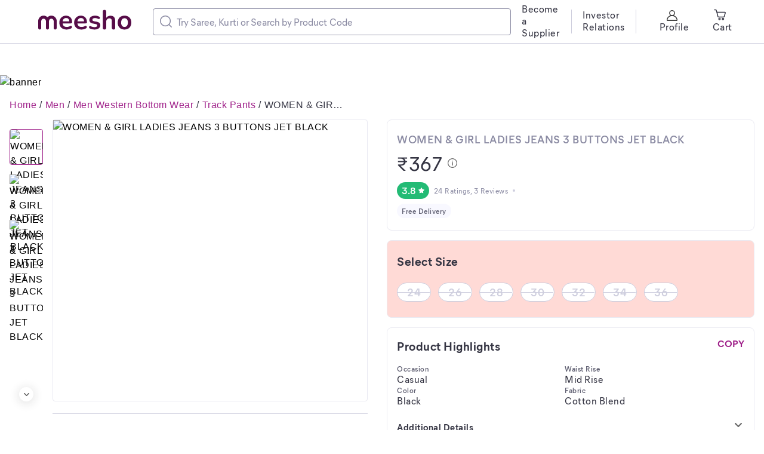

--- FILE ---
content_type: application/javascript
request_url: https://www.meesho.com/_next/static/chunks/3541.1a9cd9ca68e0d19c.js
body_size: 38
content:
"use strict";(self.webpackChunk_N_E=self.webpackChunk_N_E||[]).push([[3541],{43541:(e,i,r)=>{r.r(i),r.d(i,{default:()=>a});let a=r(77232).default.div.withConfig({displayName:"S_HeaderDesk",componentId:"sc-1ha87h2-0"})(["height:72px;width:100%;display:flex;flex-direction:row;background:",";.search-container{align-self:center;}.header-logo-container{display:flex;flex-direction:row;align-items:center;cursor:pointer;margin-right:36px;@media (max-width:1180px){margin-right:18px;}}"],e=>{var{theme:i}=e;return i.colors.white})}}]);

--- FILE ---
content_type: application/javascript
request_url: https://www.meesho.com/_next/static/chunks/4474.85bd22e01679d225.js
body_size: 4074
content:
"use strict";(self.webpackChunk_N_E=self.webpackChunk_N_E||[]).push([[4474],{62919:(e,t,r)=>{r.d(t,{i:()=>c,n:()=>u});var i=r(69976),l=r(48313),o=r(87930),n=r(71382),a=r(12466),s=r(602),d=r(73418),p=r(97726),u={[i.ak.HP]:n,[i.ak.PLP]:a,[i.ak.CATALOG_LISTING_PAGE]:l,[i.ak.COLLECTION]:o,[i.ak.SEARCH]:s,[i.ak.SHOP]:d,[i.ak.SHOP_COLLECTION]:p},c=e=>{switch(e){case i.ak.PLP:return a.getPlpFiltersConfig;case i.ak.SHOP:return d.getShopFiltersConfig;case i.ak.SHOP_COLLECTION:return p.getShopCollectionFiltersConfig;default:return a.getPlpFiltersConfig}}},84474:(e,t,r)=>{r.r(t),r.d(t,{ShopCard:()=>Q,default:()=>V});var i=r(66284),l=r(48978),o=r(31296),n=r(82033),a=r(1540),s=r(80297),d=r(1693),p=r(87801),u=r(69976),c=r(46496),f=r(97861),h=r(90332),y=r(2829),g=r(12941),v=r(84305),C=r(18847),m=r.n(C),w=r(89099),x=r(14232),b=r(4162),O=r(96739),P=r(4675),_=r(77232),S=(0,_.default)(b.Card).withConfig({displayName:"ShopCardstyled__ProfilePictureSection",componentId:"sc-du9pku-0"})(["display:flex;flex-direction:column;position:relative;align-items:center;"]),j=(0,_.default)(b.Card).withConfig({displayName:"ShopCardstyled__ShopCardWrapper",componentId:"sc-du9pku-1"})(["display:flex;flex-direction:column;"]),F=(0,_.default)(b.Card).withConfig({displayName:"ShopCardstyled__ShopInfoSection",componentId:"sc-du9pku-2"})(["display:flex;flex-direction:column;"]),k=(0,_.default)(b.Card).withConfig({displayName:"ShopCardstyled__RightSection",componentId:"sc-du9pku-3"})(["display:flex;justify-content:space-between;flex:1;align-items:center;"]),I=(0,_.default)(b.Card).withConfig({displayName:"ShopCardstyled__TopSection",componentId:"sc-du9pku-4"})(["display:flex;align-items:center;"]),A=(0,_.default)(b.Card).withConfig({displayName:"ShopCardstyled__BottomSection",componentId:"sc-du9pku-5"})(["display:flex;"]),N=(0,_.default)(a.Subtitle1).withConfig({displayName:"ShopCardstyled__ShopName",componentId:"sc-du9pku-6"})(["word-wrap:break-word;align-self:center;"]),R=(0,_.default)(P.GhostButtonMedium).withConfig({displayName:"ShopCardstyled__ViewShopActionDesktop",componentId:"sc-du9pku-7"})(["width:100%;max-width:142px;border:1px solid ",";"],O.getPinkBase),T=(0,_.default)(P.GhostButtonSmall).withConfig({displayName:"ShopCardstyled__ViewShopActionMobile",componentId:"sc-du9pku-8"})(["width:100%;max-width:98px;border:1px solid ",";"],O.getPinkBase);_.default.div.withConfig({displayName:"ShopCardstyled__ProfilePicture",componentId:"sc-du9pku-9"})(["height:",";width:",";left:",";border-radius:50%;background:url(",") no-repeat center;background-size:contain;bottom:4px;border:0.5px solid ",";"],e=>{var{isPhone:t}=e;return t?"48px":"72px"},e=>{var{isPhone:t}=e;return t?"48px":"72px"},e=>{var{isPhone:t}=e;return t?"24px":"36px"},e=>e.url,O.getGreyT4BG);var L=_.default.div.withConfig({displayName:"ShopCardstyled__MTrustedBadge",componentId:"sc-du9pku-10"})(["position:absolute;display:flex;align-items:center;justify-content:center;top:",";"],e=>{var{isPhone:t}=e;return t?"38px":"62px"}),E=(0,_.default)(b.Card).withConfig({displayName:"ShopCardstyled__ValuePropCard",componentId:"sc-du9pku-11"})(["display:flex;flex-direction:column;align-items:start;cursor:",";"],e=>{var{cursor:t}=e;return t?"pointer":"auto"}),G=r(37876);function B(e,t){var r=Object.keys(e);if(Object.getOwnPropertySymbols){var i=Object.getOwnPropertySymbols(e);t&&(i=i.filter(function(t){return Object.getOwnPropertyDescriptor(e,t).enumerable})),r.push.apply(r,i)}return r}function D(e){for(var t=1;t<arguments.length;t++){var r=null!=arguments[t]?arguments[t]:{};t%2?B(Object(r),!0).forEach(function(t){(0,i.A)(e,t,r[t])}):Object.getOwnPropertyDescriptors?Object.defineProperties(e,Object.getOwnPropertyDescriptors(r)):B(Object(r)).forEach(function(t){Object.defineProperty(e,t,Object.getOwnPropertyDescriptor(r,t))})}return e}var $=m()(()=>r.e(3777).then(r.bind(r,83777)),{loadableGenerated:{webpack:()=>[83777]}}),H=m()(()=>r.e(6388).then(r.bind(r,84377)),{loadableGenerated:{webpack:()=>[84377]}}),M={RATING:"rating",FOLLOWER:"follower",PRODUCT:"product"},Q=e=>{var t,r,{supplier:i,productId:C}=e,m=null!==(t=null==i?void 0:i.shop_value_props)&&void 0!==t?t:[],b=(0,w.useRouter)(),O=(0,h.j)(),{phone:P}=(0,h.G)(e=>e.device),{0:_,1:B}=(0,x.useState)(!1),Q=()=>{var e={"Supplier Id":(null==i?void 0:i.id)||"",Ratings:"",Followers:"",Products:"","Shop Rating":""};return null==m||m.forEach(t=>{switch(t.type){case M.RATING:e.Ratings=t[t.type].count,e["Shop Rating"]=t[t.type].average_rating;break;case M.FOLLOWER:e.Followers=t[t.type].count;break;case M.PRODUCT:e.Products=t[t.type].count}}),e},V=e=>{var{products:t}=e,r=Q();(0,g.sx)(y.uB,D(D({},r),{},{"Product Id":C,"supplier Handle":null==i?void 0:i.handle})),O((0,f.id)());var l="/".concat(null==i?void 0:i.handle,"?ms=2");t&&(l+="&products=true"),b.push(l)},z=P?T:R;return(0,G.jsxs)(G.Fragment,{children:[(0,G.jsxs)(j,{p:P?"14px 16px 20px 16px":"17px 18px 21px 16px",bordered:!P,mb:P?8:16,children:[(0,G.jsx)(n.Headline6,{color:"greyBase",textAlign:"left",children:"Sold By"}),(0,G.jsxs)(F,{pt:12,children:[(0,G.jsxs)(I,{children:[(0,G.jsxs)(S,{children:[(0,G.jsx)(p.A,{src:"".concat(d.GM,"/shop_profile.png"),alt:"shop profile icon",baseToTransform:100,width:P?48:72,height:P?48:72}),(null==i||null===(r=i.assured_details)||void 0===r?void 0:r.is_assured)&&(0,G.jsx)(L,{isPhone:P,children:(0,G.jsx)(l.Icon,{as:$,width:55,height:20})})]}),(0,G.jsxs)(k,{children:[(0,G.jsx)(N,{pl:P?8:12,pr:P?16:50,color:"greyBase",textAlign:"left",children:null==i?void 0:i.name}),(null==i?void 0:i.handle)&&(0,G.jsx)(z,{onClick:()=>V({products:!1}),bgColor:"white",color:"pinkBase",borderRadius:"4px",children:"View Shop"})]})]}),(0,G.jsx)(A,{pt:16*!!P,pl:P?56:84,children:(()=>{var e=e=>{var t={"Supplier Id":(null==i?void 0:i.id)||"",Screen:u.Ay.PDP};switch(e.type){case M.FOLLOWER:(0,g.sx)(y.$K,D(D({},t),{},{"No Of Followers":e.follower.count})),B(!0);break;case M.RATING:(0,g.sx)(y.Jb,D(D({},t),{},{"Rating Type":"Shop Rating"})),e.rating.few_ratings||(O((0,f.Le)()),O((0,c.$Z)("all_r_n_r")),O((0,c.CJ)("shop")));break;case M.PRODUCT:(0,g.sx)(y.w5,D({},t)),V({products:!0})}},t=e=>e.toString().replace(/\B(?=(\d{3})+(?!\d))/g,",");return null==m?void 0:m.map(r=>{var i,l,n,d,p,u,c,f,h;return(0,G.jsxs)(E,{cursor:"rating"!==r.type||!(null!==(i=r.rating)&&void 0!==i&&i.few_ratings),onClick:()=>e(r),mr:P?24:32,children:["rating"===r.type&&(0,G.jsxs)(G.Fragment,{children:[(0,G.jsx)(s.Rating,{fewRatings:null==r||null===(l=r.rating)||void 0===l?void 0:l.few_ratings,label:null==r||null===(n=r.rating)||void 0===n?void 0:n.average_rating,showDefault:!0}),(0,G.jsx)(o.Caption1,{pt:4,color:"greyT2",textAlign:"left",children:null!=r&&null!==(d=r.rating)&&void 0!==d&&d.few_ratings?"Too few ratings":"".concat(t(null==r||null===(p=r.rating)||void 0===p?void 0:p.count)," Ratings")})]}),"follower"===r.type&&(0,G.jsxs)(G.Fragment,{children:[(0,G.jsx)(a.Subtitle1,{pt:2,pb:2,color:"greyBase",children:t(null==r||null===(u=r.follower)||void 0===u?void 0:u.count)}),(0,G.jsxs)(o.Caption1,{pt:4,color:"greyT2",textAlign:"left",children:["Follower",(null==r||null===(c=r.follower)||void 0===c?void 0:c.count)>1?"s":""]})]}),"product"===r.type&&(0,G.jsxs)(G.Fragment,{children:[(0,G.jsx)(a.Subtitle1,{pt:2,pb:2,color:"greyBase",children:t(null==r||null===(f=r.product)||void 0===f?void 0:f.count)}),(0,G.jsxs)(o.Caption1,{pt:4,color:"greyT2",textAlign:"left",children:["Product",(null==r||null===(h=r.product)||void 0===h?void 0:h.count)>1?"s":""]})]})]},r.type)})})()})]})]}),(0,G.jsx)(v._,{title:"FOLLOWERS",open:_,position:P?"bottom":"right",handleClose:()=>B(!1),width:"432px",height:P?"90%":"100%",children:_&&(0,G.jsx)(H,{supplierId:null==i?void 0:i.masked_id,phone:P})})]})};let V=Q},87930:(e,t,r)=>{r.r(t),r.d(t,{clearFilter:()=>n,clearQueryParam:()=>s,clearQueryParamSearch:()=>d,filterConfigFailure:()=>y,filterConfigRequest:()=>f,filterConfigSuccess:()=>h,getFeedFiltersConfig:()=>v,getFeedFiltersV2:()=>g,getSortFiltersOptions:()=>m,initPaginationFilter:()=>u,resetFilterConfig:()=>a,setCallFilterConfig:()=>l,setPageLoadParam:()=>c,syncFilterConfig:()=>o,updateSortFilterOptions:()=>C,updateSortOptions:()=>p});var i=r(53480),{setCallFilterConfig:l,syncFilterConfig:o,clearFilter:n,resetFilterConfig:a,clearQueryParam:s,clearQueryParamSearch:d,updateSortOptions:p,initPaginationFilter:u,setPageLoadParam:c,filterConfigRequest:f,filterConfigSuccess:h,filterConfigFailure:y,getFeedFiltersV2:g,getFeedFiltersConfig:v,updateSortFilterOptions:C,getSortFiltersOptions:m}=(0,r(76083).N)(i.nc)},97726:(e,t,r)=>{r.r(t),r.d(t,{clearFilter:()=>f,clearQueryParam:()=>y,clearQueryParamSearch:()=>g,filterConfigFailure:()=>b,filterConfigRequest:()=>w,filterConfigSuccess:()=>x,getFeedFiltersConfig:()=>P,getFeedFiltersV2:()=>O,getShopCollectionFiltersConfig:()=>j,getSortFiltersOptions:()=>S,initPaginationFilter:()=>C,resetFilterConfig:()=>h,setCallFilterConfig:()=>u,setPageLoadParam:()=>m,syncFilterConfig:()=>c,updateSortFilterOptions:()=>_,updateSortOptions:()=>v});var i=r(63857),l=r(1693),o=r(96246),n=r(27718),a=r(53480),s=r(76083),d=r(31302),p=r(3006),{setCallFilterConfig:u,syncFilterConfig:c,clearFilter:f,resetFilterConfig:h,clearQueryParam:y,clearQueryParamSearch:g,updateSortOptions:v,initPaginationFilter:C,setPageLoadParam:m,filterConfigRequest:w,filterConfigSuccess:x,filterConfigFailure:b,getFeedFiltersV2:O,getFeedFiltersConfig:P,updateSortFilterOptions:_,getSortFiltersOptions:S}=(0,s.N)(a.CI);function j(e){var t,{filterParam:r,syncFilterConfig:a=!1,pageFilterLoading:s=!1,storeQueryParam:u=null,featured_collection_type:c=null,fetchShopFilterConfig:f,req:h,isSSR:y=!1}=e,g=arguments.length>1&&void 0!==arguments[1]?arguments[1]:null;return t=(0,i.A)(function*(e,t){try{e(w({payload:{pageFilterLoading:s}}));var i,v,C=null===(i=t().shop)||void 0===i||null===(i=i.shopInfo)||void 0===i||null===(i=i.shopProfile)||void 0===i||null===(i=i.profile)||void 0===i?void 0:i.masked_id,O={type:"supplier_store",session_state:"",selected_filter_ids:[],supplier_id:C,featured_collection_type:c};if("object"==typeof r&&(r.sort_option&&(O.sort_option=r.sort_option),r.selected_filters&&(O.selected_filter_ids=r.selected_filters)),y&&h&&f)v=yield f(h,O);else{var P={method:"POST",url:l.fb,data:O,withCredentials:!0},_=yield(0,d.A)(P);if((0,p.Mz)(_))v=_.data;else throw(0,p.u$)(v)}e(x({payload:v,syncFilterConfig:a}));var{featured_collections:S}=v;S&&e({type:n.ZD,payload:S}),u&&e(m({payload:{params:u,changePreviousQueryParam:!1}}))}catch(i){var j,F="";((null===(j=t().shopCollectionListing.filter)||void 0===j||null===(j=j.filterConfigOptions)||void 0===j||null===(j=j.currentFilterConfig)||void 0===j?void 0:j.cursor)||r.clearAll)&&(F="filterApplyFail",(0,o.N)(500,{hasFooter:!0,message:"Something went wrong, please try again."})),g&&g((0,p.u$)(i,"Error in loading filters")),e(b({payload:F||(0,p.u$)(i)}))}}),function(e,r){return t.apply(this,arguments)}}},97861:(e,t,r)=>{r.d(t,{FE:()=>b,Gi:()=>w,Le:()=>m,Tk:()=>g,id:()=>y,m$:()=>C,rZ:()=>v});var i=r(66284),l=r(63857),o=r(1693),n=r(62919),a=r(18725),s=r(31302),d=r(3006),p=r(49054),u=r(27718);function c(e,t){var r=Object.keys(e);if(Object.getOwnPropertySymbols){var i=Object.getOwnPropertySymbols(e);t&&(i=i.filter(function(t){return Object.getOwnPropertyDescriptor(e,t).enumerable})),r.push.apply(r,i)}return r}function f(e){for(var t=1;t<arguments.length;t++){var r=null!=arguments[t]?arguments[t]:{};t%2?c(Object(r),!0).forEach(function(t){(0,i.A)(e,t,r[t])}):Object.getOwnPropertyDescriptors?Object.defineProperties(e,Object.getOwnPropertyDescriptors(r)):c(Object(r)).forEach(function(t){Object.defineProperty(e,t,Object.getOwnPropertyDescriptor(r,t))})}return e}var h=()=>({type:u.u1}),y=()=>({type:u.ue}),g=e=>({type:u.NG,payload:e}),v=e=>({type:u.Ep,payload:e}),C=()=>({type:u.od}),m=()=>({type:u.zB}),w=(e,t,r,i,n)=>(function(){var a=(0,l.A)(function*(l,a){l("allReview"===n?{type:i?u.M$:u.pT}:{type:i?u.MJ:u.sw});var p=6;"all"!==t&&(p=20);var c=a().shop.reviews.cursor;try{var f={supplier_id:e,limit:p,type:t||"all",cursor:""===r?r:c},h=yield s.A.post(o.$5,f,{withCredentials:!0});if((0,d.Mz)(h)&&h.data)l({type:u.My,payload:h.data});else throw Error(h.data)}catch(e){l({type:u.Ps,payload:{errors:(0,d.u$)(e)}})}});return function(e,t){return a.apply(this,arguments)}})(),x=e=>{var{supplierHandle:t,listingScreen:r,fetchShopProfile:i,req:a,isSSR:p=!1}=e;return function(){var e=(0,l.A)(function*(e,l){try{var c,h,y=null===(c=l().shop)||void 0===c||null===(c=c.shopInfo)||void 0===c?void 0:c.shopProfile,g=n.n[r];if(e(g.clearFilter()),(null==y?void 0:y.supplierHandle)===t)return;if(e({type:u.TH}),p&&i&&a)h=yield i(a,{supplierHandle:t});else{var v={method:"GET",url:o.an,params:{supplierHandle:t},withCredentials:!0},C=yield(0,s.A)(v);if((0,d.Mz)(C))h=C.data;else throw(0,d.u$)(h)}e({type:u.uk,payload:f(f({},h),{},{supplierHandle:t})})}catch(t){var m=(0,d.u$)(t);throw e({type:u.kl,payload:m}),m}});return function(t,r){return e.apply(this,arguments)}}()},b=e=>{var{search:t,supplierHandle:r,collection_id:i=null,listingScreen:o}=e;return function(){var e=(0,l.A)(function*(e){if(null!=r&&r.includes(".js")||null!=r&&r.includes(".json")||null!=r&&r.includes("undefined"))e({type:u.kl,payload:{errors:"Invalid supplier handler"}});else try{yield e(x({supplierHandle:r,listingScreen:o}));var l=(0,a.sv)(o),s=(0,n.i)(o),d=(0,p.fb)({searchQuery:t}),c=[e(s({filterParam:d,syncFilterConfig:!0,pageFilterLoading:!0,featured_collection_type:i})),e(l({productsPayload:d,emptyProducts:!0,featured_collection_type:i}))];yield Promise.allSettled(c),e(h())}catch(e){}});return function(t){return e.apply(this,arguments)}}()}}}]);